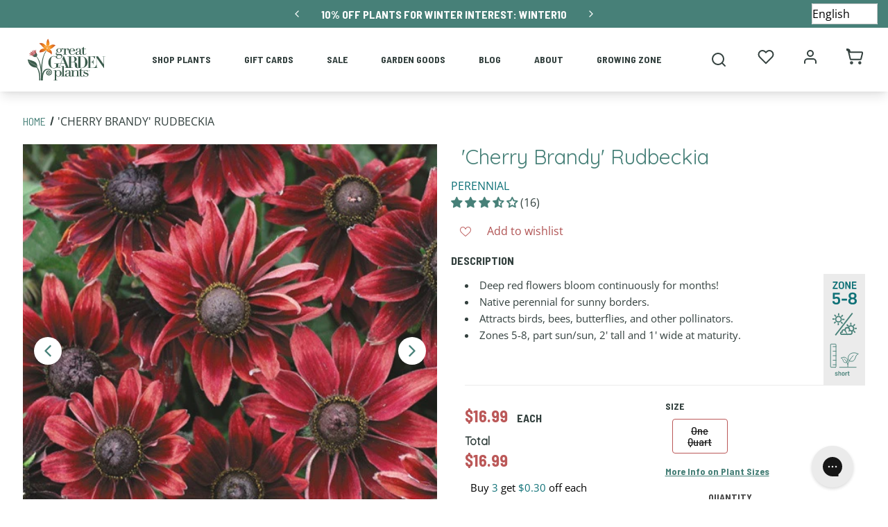

--- FILE ---
content_type: text/css
request_url: https://www.greatgardenplants.com/cdn/shop/t/216/compiled_assets/styles.css?64796
body_size: -364
content:
#FooterBar{--background-color:#33403E;--margin-top-desktop:0px;--margin-top-tablet:0px;--margin-top-mobile:0px;--padding-top-desktop:30px;--padding-top-tablet:30px;--padding-top-mobile:30px;--padding-bottom-desktop:30px;--padding-bottom-tablet:30px;--padding-bottom-mobile:20px;--footer-color:#ffffff;--footer-link-color:#ffffff;--footer-link-hover-color:#ddd;--footer-line-color:#dddddd;--footer-menu-title-color:#d1cdcc;--footer-menu-title-font-family:"Open Sans";--footer-menu-title-font-style:normal;--footer-menu-title-font-weight:700;--footer-menu-title-text-capitalization:uppercase;--footer-menu-title-font-size:16px;--footer-menu-link-color:#ffffff;--footer-menu-link-color-hover:#478078;--footer-menu-font-family:"Open Sans";--footer-menu-font-style:normal;--footer-menu-font-weight:400;--footer-menu-text-capitalization:none;--footer-menu-font-size:14px;--footer-icon-color:#ffffff;--footer-icon-color-hover:#33403E;--footer-icon-size:36px;--footer-copyright-font-size:10px;bottom:unset;position:static}#sectionGGP-Footer{--background-color:#33403E;--margin-top-desktop:0px;--margin-top-tablet:0px;--margin-top-mobile:0px;--padding-top-desktop:30px;--padding-top-tablet:30px;--padding-top-mobile:30px;--padding-bottom-desktop:30px;--padding-bottom-tablet:30px;--padding-bottom-mobile:20px;--footer-color:#ffffff;--footer-link-color:#ffffff;--footer-link-hover-color:#ddd;--footer-line-color:#dddddd;--footer-menu-title-color:#d1cdcc;--footer-menu-title-font-family:"Open Sans";--footer-menu-title-font-style:normal;--footer-menu-title-font-weight:700;--footer-menu-title-text-capitalization:uppercase;--footer-menu-title-font-size:16px;--footer-menu-link-color:#ffffff;--footer-menu-link-color-hover:#478078;--footer-menu-font-family:"Open Sans";--footer-menu-font-style:normal;--footer-menu-font-weight:400;--footer-menu-text-capitalization:none;--footer-menu-font-size:14px;--footer-icon-color:#ffffff;--footer-icon-color-hover:#33403E;--footer-icon-size:36px;--footer-copyright-font-size:10px;position:static}
/*# sourceMappingURL=/cdn/shop/t/216/compiled_assets/styles.css.map?64796= */


--- FILE ---
content_type: application/javascript
request_url: https://geoip-product-blocker.zend-apps.com/script/2017/blocker13073618.js
body_size: 7548
content:
var ZAPB = {}; window.za_country_code="US"; window.za_state_code="OH"; window.za_ip="3.133.127.131"; ZAPB.rules = JSON.parse('[{"block_type":"country","vpn_block":"1","states":"","country":"CA","products":{}}]'); ZAPB.variants = JSON.parse('[{"country":"CA","variants":{"0":{"variant_id":43143663550631},"1":{"variant_id":37358186070183},"2":{"variant_id":37946865385639},"3":{"variant_id":39765040201895},"4":{"variant_id":37495853678759},"5":{"variant_id":39398600114343},"6":{"variant_id":37358162116775},"7":{"variant_id":37358166212775},"8":{"variant_id":37358166540455},"9":{"variant_id":37358166605991},"10":{"variant_id":43143055900839},"11":{"variant_id":43143708147879},"12":{"variant_id":43143705395367},"13":{"variant_id":37358131445927},"14":{"variant_id":43142987219111},"15":{"variant_id":37495854956711},"16":{"variant_id":42121382068391},"17":{"variant_id":42301997121703},"18":{"variant_id":43143694778535},"19":{"variant_id":43143721975975},"20":{"variant_id":42121387114663},"21":{"variant_id":37358133346471},"22":{"variant_id":37358133444775},"23":{"variant_id":42301919363239},"24":{"variant_id":42121390293159},"25":{"variant_id":37486449000615},"26":{"variant_id":37358134591655},"27":{"variant_id":42301996826791},"28":{"variant_id":37358136852647},"29":{"variant_id":37358139343015},"30":{"variant_id":43143720173735},"31":{"variant_id":43143723745447},"32":{"variant_id":43142984433831},"33":{"variant_id":42301972906151},"34":{"variant_id":37358141604007},"35":{"variant_id":37852187721895},"36":{"variant_id":43142943375527},"37":{"variant_id":43138731573415},"38":{"variant_id":43143165706407},"39":{"variant_id":37358142947495},"40":{"variant_id":43264688947367},"41":{"variant_id":42357044281511},"42":{"variant_id":43264664633511},"43":{"variant_id":42357043626151},"44":{"variant_id":43138674229415},"45":{"variant_id":38143863750823},"46":{"variant_id":43143018283175},"47":{"variant_id":43138581037223},"48":{"variant_id":37358143471783},"49":{"variant_id":43183351201959},"50":{"variant_id":37358145601703},"51":{"variant_id":42688934969511},"52":{"variant_id":37495853777063},"53":{"variant_id":37358146060455},"54":{"variant_id":37358146191527},"55":{"variant_id":37358146289831},"56":{"variant_id":37358146551975},"57":{"variant_id":43143024443559},"58":{"variant_id":42287739273383},"59":{"variant_id":42121396224167},"60":{"variant_id":42121397797031},"61":{"variant_id":42121400189095},"62":{"variant_id":42121400746151},"63":{"variant_id":42121383182503},"64":{"variant_id":42121384755367},"65":{"variant_id":37358150877351},"66":{"variant_id":37358151073959},"67":{"variant_id":43143717191847},"68":{"variant_id":37358151860391},"69":{"variant_id":37358151925927},"70":{"variant_id":37358152056999},"71":{"variant_id":37358152220839},"72":{"variant_id":37358151991463},"73":{"variant_id":37358155333799},"74":{"variant_id":43143691305127},"75":{"variant_id":42301916774567},"76":{"variant_id":43143052525735},"77":{"variant_id":42121388884135},"78":{"variant_id":43143006912679},"79":{"variant_id":42406410977447},"80":{"variant_id":42121379938471},"81":{"variant_id":43142878527655},"82":{"variant_id":42406416154791},"83":{"variant_id":37358159102119},"84":{"variant_id":37358160281767},"85":{"variant_id":42301972578471},"86":{"variant_id":37495853547687},"87":{"variant_id":42121377546407},"88":{"variant_id":42301996335271},"89":{"variant_id":43138586935463},"90":{"variant_id":37358162837671},"91":{"variant_id":37358163099815},"92":{"variant_id":37358163689639},"93":{"variant_id":37358163263655},"94":{"variant_id":37358163427495},"95":{"variant_id":37358163493031},"96":{"variant_id":43143061176487},"97":{"variant_id":43143215153319},"98":{"variant_id":42898364825767},"99":{"variant_id":42893401948327},"100":{"variant_id":42301998301351},"101":{"variant_id":37852180578471},"102":{"variant_id":37852182413479},"103":{"variant_id":37495979475111},"104":{"variant_id":37358168473767},"105":{"variant_id":37358169129127},"106":{"variant_id":37358169194663},"107":{"variant_id":37358169522343},"108":{"variant_id":37358169653415},"109":{"variant_id":37852168781991},"110":{"variant_id":37358169358503},"111":{"variant_id":42121355919527},"112":{"variant_id":43143654506663},"113":{"variant_id":43138528444583},"114":{"variant_id":43138531066023},"115":{"variant_id":37358171685031},"116":{"variant_id":37358171881639},"117":{"variant_id":42287880339623},"118":{"variant_id":43138515435687},"119":{"variant_id":43138521628839},"120":{"variant_id":42121373843623},"121":{"variant_id":37358172668071},"122":{"variant_id":42301969858727},"123":{"variant_id":37495979409575},"124":{"variant_id":37358173978791},"125":{"variant_id":37358174044327},"126":{"variant_id":43142953533607},"127":{"variant_id":37358174208167},"128":{"variant_id":37495853908135},"129":{"variant_id":42121375482023},"130":{"variant_id":43138677407911},"131":{"variant_id":37495853842599},"132":{"variant_id":43143207682215},"133":{"variant_id":43143210959015},"134":{"variant_id":37358177321127},"135":{"variant_id":37358177386663},"136":{"variant_id":43143728726183},"137":{"variant_id":37358180139175},"138":{"variant_id":37358179057831},"139":{"variant_id":42121382625447},"140":{"variant_id":43143028244647},"141":{"variant_id":43138737143975},"142":{"variant_id":43138739208359},"143":{"variant_id":37852148891815},"144":{"variant_id":37358181023911},"145":{"variant_id":43143698186407},"146":{"variant_id":37358181548199},"147":{"variant_id":37358181613735},"148":{"variant_id":37358181679271},"149":{"variant_id":37358181843111},"150":{"variant_id":42301973233831},"151":{"variant_id":37358182301863},"152":{"variant_id":37495979540647},"153":{"variant_id":43143710900391},"154":{"variant_id":43143735115943},"155":{"variant_id":43143732854951},"156":{"variant_id":37358183350439},"157":{"variant_id":42301914611879},"158":{"variant_id":43142966837415},"159":{"variant_id":42301895311527},"160":{"variant_id":43142969131175},"161":{"variant_id":43142990790823},"162":{"variant_id":42301914087591},"163":{"variant_id":42121352708263},"164":{"variant_id":43142971654311},"165":{"variant_id":42121355362471},"166":{"variant_id":43143067173031},"167":{"variant_id":37358186528935},"168":{"variant_id":37495845257383},"169":{"variant_id":43138715484327},"170":{"variant_id":37358187774119},"171":{"variant_id":43143714209959},"172":{"variant_id":37358188069031},"173":{"variant_id":43138718040231},"174":{"variant_id":37358188396711},"175":{"variant_id":42301914775719},"176":{"variant_id":42301971824807},"177":{"variant_id":43142932463783},"178":{"variant_id":42406406193319},"179":{"variant_id":42406401441959},"180":{"variant_id":43143021756583},"181":{"variant_id":42301921460391},"182":{"variant_id":37495853875367},"183":{"variant_id":42301922640039},"184":{"variant_id":37358190952615},"185":{"variant_id":42301916577959},"186":{"variant_id":37495854989479},"187":{"variant_id":43338351149223},"188":{"variant_id":43671705583783},"189":{"variant_id":43671713939623},"190":{"variant_id":43671590142119},"191":{"variant_id":43671625695399},"192":{"variant_id":43671696769191},"193":{"variant_id":43671701586087},"194":{"variant_id":43671804084391},"195":{"variant_id":46340611440807},"196":{"variant_id":46340799070375},"197":{"variant_id":46340868243623}},"block_type":"country","vpn_block":"1","states":""}]'); ZAPB.secret_link = ""; ZAPB.lock_urls = JSON.parse('[]'); ZAPB.shop_name = 'greatgardenplants'; ZAPB.ana_btn = '<button id="ZAPB_block_variant" class="unavailable_design" type="button"> UNAVAILABLE</button> <style> .unavailable_design{ text-align: center; width: 100%; line-height: 1.4; padding-left: 5px; padding-right: 5px; white-space: normal; margin-top: 0; margin-bottom: 10px; min-height: 44px; background: #ffffff21; color: #3a3a3a !important; border: 1px solid #3a3a3a; font-size: 14px; font-weight: 600; } .ZAPB_block_class:before { content: " "; position: absolute; top: 0; left: 0; bottom: 0; right: 0; z-index: 999999; /*cursor: not-allowed;*/ } .ZAPB_block_class { opacity: 0.5; position: relative; } </style>'; ZAPB.bar_template = '<style> .ZAPB_bar_template_content{ min-height: 40px; } .ZAPB_bar_template_content .ZAPB_bar_template{ background-repeat: no-repeat; background-size: cover; background-position: center; position: fixed; top: 0; width: 100%; z-index: 9999; align-items: center; text-align: center; background-color: #000000; } .ZAPB_bar_template_content .ZAPB_bar_template p { font-size: 16px; color: #ffffff; } </style> <div class="ZAPB_bar_template_content"> <div class="ZAPB_bar_template"> <div class="ZAPB_bar_template"> <p style="margin: 0; padding: 5px;">Don&rsquo;t use this, it shows in the header of all pages</p> </div> </div> </div>'; ZAPB.display_message = JSON.parse('{"id":185,"shop_id":2017,"status":0,"message":"Don&rsquo;t use this, it shows in the header of all pages","created_at":"2024-03-25 15:26:46","updated_at":"2024-03-25 15:28:19","color":"#ffffff","bg_color":"#000000","font_size":"16"}'); ZAPB.custom_css = ' '; window.setCookie=function(e,t,n){var o=new Date;o.setTime(o.getTime()+24*n*60*60*1e3);var i="expires="+o.toGMTString();document.cookie=e+"="+t+";"+i+";path=/"},window.getCookie=function(e){for(var t=e+"=",n=decodeURIComponent(document.cookie).split(";"),o=0;o<n.length;o++){for(var i=n[o];" "==i.charAt(0);)i=i.substring(1);if(0==i.indexOf(t))return i.substring(t.length,i.length)}return""}; var xhttp = new XMLHttpRequest; xhttp.onreadystatechange = function() { if (this.readyState == 4 && this.status == 200) { var resp = JSON.parse(xhttp.responseText); if(typeof(resp[window.za_ip]) !== "undefined") { ZAPB.proxy = resp[window.za_ip]['proxy']; } } }; xhttp.open("GET", "https://proxycheck.zend-apps.com/"+window.za_ip+".js", true); xhttp.send(); ZAPB.ScriptMaker=function(e,t){var a=document.createElement("script");a.type="text/javascript",a.src=e,""!=t&&(a.onload=t),document.getElementsByTagName("head")[0].appendChild(a)}; ZAPB.FindBase=function(n,r){return 1<n('a[href*="/products/"]',r.parent()).has('img[src*="/products/"] , img[src*="/no-image"]').length||50<r.parent().width()-r.width()?r:ZAPB.FindBase(n,r.parent())}; function ZAPB_CustomCss(){ jQuery('head').append("<style id='ZAPB_custom_css'>"+ZAPB.custom_css+"</style>"); } var page_u = location.href.split('/'); ZAPB.prod_handle = page_u[page_u.length - 1].split('?')[0]; var var_url = location.href.split('variant='); ZAPB.var_id = var_url[var_url.length -1]; selected_ver_id = (location.href).split('?variant='); selected_ver_id = selected_ver_id[0].split('?_pos='); window.handle = selected_ver_id[0].split(Shopify.shop+'/products/'); blocked_products_len = []; ZAPB.check_and_block_products = function(rule) { var blocked_products = []; if (rule.products.length !== 0) { jQuery.each(rule.products, function(j, k) { blocked_products.push(k.handle); blocked_products_len.push(k.handle); }); } var a, i, n, o, s, t, c; o = jQuery('a[href*="/products/"]'); t = 0; while (t < o.length) { i = o.eq(t); n = i.attr('href').split('/'); a = n[n.length - 1].split('?')[0]; s = i.parent(); try{ s = ZAPB.FindBase(jQuery, i.parent()); }catch (e) {} if(Shopify.theme.name == 'Ride'){ s = i.parents(".grid__item"); } jQuery.each(blocked_products, function(index, ele) { if (a === ele || a === encodeURI(ele)) { if(s.parents("#NavDrawer").length<1 && s.attr('id') !== "NavDrawer") { s.addClass('zapb-blocker-product'); } } }); ++t; } jQuery(".zapb-blocker-product").remove(); var prod_handle = ZAPB.prod_handle; if(page_u[page_u.length - 2] !== 'collections') { jQuery.each(blocked_products, function (i, ele) { if (prod_handle === ele || prod_handle === encodeURI(ele)) { jQuery('input[name="add"],button[name="add"]').remove(); try { location.href = location.origin + "/collections/all"; } catch (e) {} } }); } }; function countrieswise_url_block(){ blocked_urls = []; jQuery.each(ZAPB.lock_urls, function(i, ele) { var url_c_code = ele.country; if (jQuery.inArray(window.za_country_code, url_c_code.split(',')) !== -1 || jQuery.inArray("AC", url_c_code.split(',')) !== -1 ) { blocked_urls.push(ele.lock_url); } }); var locket_loc = window.location.href; var current_url = locket_loc.toString(); if(jQuery.inArray(current_url, blocked_urls) != -1) { if(current_url != 'https://'+ZAPB.shop_name+'.myshopify.com/collections/all'){ location.href = 'https://'+ZAPB.shop_name+'.myshopify.com/collections/all'; }else{ location.href = 'https://'+ZAPB.shop_name+'.myshopify.com'; } } } ZAPB.checkAndBlockVariants = function(variant) { var blocked_var = []; jQuery.each(variant, function(i, v) { var variant_id = parseInt(ZAPB.var_id); blocked_var.push(v.variant_id); }); if (typeof(meta) != "undefined" && meta.page.pageType == 'product') { if (Shopify.theme.name == "Dawn" || Shopify.theme.name == "PS Dawn" || Shopify.theme.name == "Copy of Dawn" || Shopify.theme.name == "Lago Filt - EvergladesFarm 1.0.0.1") { ZAPB.form = jQuery(document).find("form[action^='/cart/add']:last"); } else { ZAPB.form = jQuery(document).find("form[action^='/cart/add']:first"); } ZAPB.form = jQuery(document).find("form[action^='/cart/add']:first, form[action^='/en-ca/cart/add']:first"); ZAPB.atc_btn = ZAPB.form.find('#AddToCart'); v_btn = jQuery('#ZAPB_block_variant'); if(v_btn.length == 0) { jQuery(ZAPB.atc_btn).before(ZAPB.ana_btn); } if (Shopify.theme.name == "Dawn" || Shopify.theme.name == "PS Dawn" || Shopify.theme.name == "Copy of Install-me-wokiee-v-2-0-3 //// - fixed" || Shopify.theme.name == "Roterunner 4.0.6 - 0423" || Shopify.theme.name == "Vodoma Beachwear" || Shopify.theme.name == "Copy of Dawn" || Shopify.theme.name == "Lago Filt - EvergladesFarm 1.0.0.1") { current_v_id = ZAPB.form.find('input[name=id]').val(); if(current_v_id != undefined) { sel_vals = parseInt(current_v_id); } else { window.location.reload(true); } }else{ sel_vals = parseInt(ZAPB.form.find('select[name="id"] > option:selected').val()); } var curr_v_id = jQuery(ZAPB.atc_btn).find('span').attr('class'); if(typeof(curr_v_id) !== 'undefined'){ var current_v_id = curr_v_id.split('-'); var sel_vals=parseInt(current_v_id[1]); }else{ current_v_id = (location.href).split('?variant='); var sel_vals = parseInt(current_v_id[1]); } DefualtBlockVariants(sel_vals); function DefualtBlockVariants(sel_vals) { buy_now_sel = '.shopify-payment-button'; if(jQuery.inArray(sel_vals, blocked_var) != -1){ ZAPB.atc_btn.css('display', 'none'); jQuery('#ZAPB_block_variant').css('display', 'block'); jQuery(buy_now_sel).addClass('ZAPB_block_class'); }else{ jQuery('#ZAPB_block_variant').css('display', 'none'); jQuery(buy_now_sel).removeClass('ZAPB_block_class'); } } } }; function countrieswise_sections() { ZAPB.sections = JSON.parse('[]'); ZAPB.sections.forEach(function(ele, ind) { var sec_count = ele.country; var sections_country = sec_count.split(','); if(ele.block_type == 'state' && typeof(ele.block_type)){ current_country = ele.states.country; if (za_country_code == current_country) { var s_s_code = ele.states.state; if (jQuery.inArray(window.za_state_code, s_s_code.split(',')) !== -1) { section_display(ele); } } }else{ if(sections_country.indexOf(window.za_country_code) != -1 || sections_country.indexOf("AC") != -1 ) { section_display(ele); } } }); function section_display(ele) { var display = ele.display_type; if(display == 'hide'){ classes1 = ele.section_class; sec_content1 = classes1.split(','); sec_content1.forEach(function(e, i) { jQuery('head').append("<style>"+e+"{display:none !important;}</style>"); }); }else{ classes2 = ele.section_class; sec_content2 = classes2.split(','); sec_content2.forEach(function(e, i) { jQuery('head').append("<style>"+e+"{display:block !important;}</style>"); }); } }} function ZAPB_DisplayMessage() { if(typeof(ZAPB.display_message) != "undefined" && ZAPB.display_message !== null) { if(typeof(ZAPB.display_message['status']) != "undefined" && ZAPB.display_message['status'] == 1) { setTimeout(function() { if(blocked_products_len.length != 0 || blocked_variants.length != 0){ jQuery('body').prepend(ZAPB.bar_template); } }, 1000); } } } function ZAPB_Warning(){ ZAPB.warning_messages = JSON.parse('[{"block_type":"state","states":{"country":"US","state":"AL, AK, AS, AZ, AR, CO, CT, DE, DC, FM, FL, GA, GU, HI, IL, IN, IA, KS, KY, LA, ME, MH, MI, MS, MO, MT, NE, NV, NH, NJ, NM, NY, NC, ND, MP, OH, OK, PW, PA, PR, RI, SC, SD, TN, TX, VT, VI, VA, WV, AA, AE, AP"},"country":"","warnings":{"0":{"handle":"sister-disco-scotch-broom","war_msg":"Sister Disco\u00ae Scotch Broom restricted in CA, ID, MA, MD, MT, OR, UT, WA, WI, WY"},"1":{"handle":"sister-golden-hair-scotch-broom","war_msg":"Sister Golden Hair\u00ae Scotch Broom restricted in CA, ID, MA, MD, MT, OR, UT, WA, WI, WY"},"2":{"handle":"sister-redhead-scotch-broom","war_msg":"Sister Redhead\u00ae Scotch Broom restricted in CA, ID, MA, MD, MT, OR, UT, WA, WI, WY"},"3":{"handle":"sister-rosie-scotch-broom","war_msg":"Sister Rosie\u00ae Scotch Broom restricted in CA, ID, MA, MD, MT, OR, UT, WA, WI, WY"}}}]'); ZAPB.warning_template = '<style> .zapb-warning-is-visible{ visibility: hidden; display: none; } .warning-pb-modal-content{ border-radius: 1.25rem; position: relative; display: flex; flex-direction: column; width: 100%; pointer-events: auto; background-color: #fff; background-clip: padding-box; border: 1px solid rgba(0, 0, 0, 0.2); border-radius: 0.3rem; outline: 0; } #warning_popup_overlay { position: fixed; top: 0; left: 0; width: 100%; height: 100%; background-color: rgba(82, 82, 82, 0.77); filter:alpha(opacity=70); z-index: 100001; } .warning_pb_popup_content a{ display: block; text-decoration: none; } .warning_pb_popup{ width: 100%; margin: 0 auto; display: block; position: fixed; z-index: 100001; } .warning_pb_popup_content{ min-width: 32rem; width: 32rem; min-height: 150px; margin: 100px auto; position: relative; z-index: 103; border-radius: 1.25rem; box-shadow: 0 2px 5px #747474; } .warning_pb_popup_bg { background: #ffffff; } @media (max-width: 767px) { .warning_pb_popup_content{ min-width: 300px; width: 300px; } } .close_btn_style { position: absolute; top: 0; right: 0; margin: 14px; padding: 5px; box-sizing: content-box; width: 1em; height: 1em; padding: 0.25em 0.25em; color: #000; border: 0; border-radius: 0.75rem; opacity: 1; background-color: #d90000; clip-path: polygon(20% 0%, 0% 20%, 30% 50%, 0% 80%, 20% 100%, 50% 70%, 80% 100%, 100% 80%, 70% 50%, 100% 20%, 80% 0%, 50% 30%); } .warning-pb-modal-body-content { padding: 1.875rem; position: relative; flex: 1 1 auto; padding: 1rem; text-align: center; } .warning-pb-modal-body-content .warn_toggle { border: 0; cursor: pointer; padding: 10px 20px; text-transform: capitalize; border-radius: 40px; margin: 5px; box-shadow: 2px 2px 9px #33333354; min-width: 80px; font-size: 16px; transition: all 0.6s; } .warning_pb_modal-header-style{ padding: 1em 1em 0em 1em; } .warning_pb_heading-style h3{ margin-bottom: 10px; } .warning_pb_modal-header img{ width: 80px; } .warning_pb_modal-header .warning_pb-modal-heading{ font-size: 16px; color: #050101; } .warning_pb_modal_body .warn_msg{ font-size: 13px; color: #4d4d4d; } .warning_pb_modal_body button.warn_toggle_ok{ color: #ffffff; background-color: #000000; } .warning_pb_modal_body button.warn_toggle_ok:hover{ background-color: #008209; } .warning_pb_modal_body button.warn_toggle_cancel{ color: #ffffff; background-color: #000000; } .warning_pb_modal_body button.warn_toggle_cancel:hover{ background-color: #d60700; } .warning-pb-modal-body-content.pb-my-2{ margin: 10px 0px; } </style> <div class="warning-pb-modal-body-content warning_pb_popup_bg pb-my-2"> <div class="warning_pb_modal-header warning_pb_heading-style"> <img src="https://geoip-product-blocker.zend-apps.com/img/warnings/3.png" class="" alt="Warning Icon" style="display: none;"> <h3 class="warning_pb-modal-heading">Product Warning</h3> </div> <div class="warning_pb_modal_body"> <p class="warn_msg"></p> </div> </div> '; ZAPB.warning_type = 'description'; function Show_Product_Warning_Popup() { jQuery(document).find('.warn_toggle_ok').on('click', function() { jQuery(document).find('.warning_pb_popup, #warning_popup_overlay').toggleClass('zapb-warning-is-visible'); var allow_checkout = '0'; if(allow_checkout == 1) { if(jQuery(ZAPB.clicked_btn).hasClass('ZAPB_cloned_buy_now') == true) { jQuery('.ZAPB_original_buy_now').trigger('click'); } else { jQuery(ZAPB.clicked_btn).trigger('click'); } } else { jQuery(".warning_pb_popup_content .prod_warning_close").trigger('click'); } ZAPB.is_btn_clicked = false; jQuery(document).find('.warning_pb_popup, #warning_popup_overlay').addClass('zapb-warning-is-visible'); }); } function ZAPB_Product_Warning_init(){ ZAPB.is_btn_clicked = false; ZAPB.clicked_btn = false; var form_init = "form[action^='/cart/add']:last"; var form_btn = ":input[type='submit']"; jQuery(document).on("click", form_init+" .ZAPB_cloned_buy_now, "+form_init+" "+form_btn, function(e) { ZAPB.clicked_btn = $(this); jQuery(document).find('.warning_pb_popup, #warning_popup_overlay').toggleClass('zapb-warning-is-visible'); if(ZAPB.is_btn_clicked == false) { e.preventDefault(); ZAPB.is_btn_clicked = true; } }); var zend_clone_btn_checker = setInterval(function(){ if(jQuery("form[action^='/cart/add']:last .ZAPB_cloned_buy_now").length <= 0) { CloneBuyNowButton(); clearInterval(zend_clone_btn_checker); } }, 800); } function CloneBuyNowButton(){ var buy_button = jQuery("form[action^='/cart/add']:last").find(".shopify-payment-button__button"); if(buy_button.length > 0) { var clone_button = buy_button.clone(); buy_button.addClass("ZAPB_original_buy_now"); buy_button.css('display','none'); clone_button.addClass('ZAPB_cloned_buy_now'); clone_button.css('display','block'); buy_button.after(clone_button); } } var WarningIntervalStart = setInterval(function(){ var page_type = meta.page.pageType; if(typeof(meta) != "undefined" && meta.page.pageType == 'product'){ jQuery.each(ZAPB.warning_messages, function(i, ele) { if(ele.block_type == 'state' && typeof(ele.block_type)){ current_country = ele.states.country; if(window.za_country_code == current_country){ var s_code = ele.states.state; if (jQuery.inArray(window.za_state_code, s_code.split(', ')) !== -1) { checkWarning(ele.warnings); } } }else{ var c_code = ele.country; if (jQuery.inArray(window.za_country_code, c_code.split(',')) !== -1 || jQuery.inArray("AC", c_code.split(',')) !== -1) { checkWarning(ele.warnings); } } }); function checkWarning(warning){ jQuery.each(warning, function(ind, data){ if(data.handle == window.handle[1] || encodeURI(data.handle) === window.handle[1]){ if(jQuery('.warning_pb_modal_body .warn_msg').length <= 0){ if(ZAPB.warning_type == 'popup'){ jQuery('body').append(ZAPB.warning_template); }else{ var descform = "form[action^='/cart/add']:last"; jQuery(descform).append(ZAPB.warning_template); } jQuery(".warning_pb_modal_body .warn_msg").append(data.war_msg); var show_warn_once = '0'; if(show_warn_once == 1){ if(window.getCookie("ZAPB_show_warn_once") == "") { document.cookie = "ZAPB_show_warn_once=true"; ZAPB_Product_Warning_init(); } }else{ ZAPB_Product_Warning_init(); } } Show_Product_Warning_Popup(); jQuery(".warning_pb_popup_content .prod_warning_close" ).click(function() { jQuery(".warning_pb_popup, #warning_popup_overlay").addClass("zapb-warning-is-visible"); ZAPB.is_btn_clicked = false }); } }); } } if(page_type){ clearInterval(WarningIntervalStart); } }, 500); } var ZAPB_ready = function(){ ZAPB.checkAllConditions = function() { jQuery.each(ZAPB.rules, function(i, ele) { if (ZAPB.proxy==='yes' && ele.vpn_block==1){ ZAPB.check_and_block_products(ele); }else{ var block_type = ele.block_type; if (block_type == 'state') { current_country = ele.states.country; if (za_country_code == current_country) { var s_code = ele.states.state; if (jQuery.inArray(window.za_state_code, s_code.split(', ')) !== -1) { ZAPB.check_and_block_products(ele); } } } else if (block_type == 'country') { var c_code = ele.country; if (jQuery.inArray(window.za_country_code, c_code.split(',')) !== -1 || jQuery.inArray("AC", c_code.split(',')) !== -1) { ZAPB.check_and_block_products(ele); } } } }); }; ZAPB.checkAllVariantCondition = function() { blocked_variants = []; jQuery.each(ZAPB.variants, function(i, ele) { if (ZAPB.proxy==='yes' && ele.vpn_block==1){ jQuery.each(ele.variants, function(i, variant) { blocked_variants.push(variant); }); }else{ var block_type1 = ele.block_type; if (block_type1 == 'state') { current_country1 = ele.states.country; if (za_country_code == current_country1) { var v_s_code = ele.states.state; if (jQuery.inArray(window.za_state_code, v_s_code.split(',')) !== -1) { jQuery.each(ele.variants, function(i, variant) { blocked_variants.push(variant); }); } } } else if (block_type1 == 'country') { var var_c_code = ele.country; if(jQuery.inArray(window.za_country_code, var_c_code.split(',')) !== -1 || jQuery.inArray("AC", var_c_code.split(',')) !== -1 ){ jQuery.each(ele.variants, function(i, variant) { blocked_variants.push(variant); }); } } } }); ZAPB.checkAndBlockVariants(blocked_variants); }; let searchParams2 = new URLSearchParams(window.location.search); if (searchParams2.has('zend-secret-code') == true){ window.param2 = searchParams2.get('zend-secret-code'); } window.par1 = ZAPB.secret_link; if (typeof window.param2 !== 'undefined') { window.par2 = window.btoa(String(parseInt(window.param2))); } if (window.par1 == window.par2) { var prod = window.par1; if(prod != 'undefined'){ window.setCookie('product_blocker_cookie', prod, 1); } }else{ var cookie_value = window.getCookie('product_blocker_cookie'); if(!cookie_value){ ZAPB_CustomCss(); setInterval(function(){ZAPB.checkAllConditions()},1e3); countrieswise_url_block(); countrieswise_sections(); ZAPB_DisplayMessage(); ZAPB_Warning(); setInterval(function(){ZAPB.checkAllVariantCondition()},800); } } }; "undefined"==typeof jQuery?ZAPB.ScriptMaker("//ajax.googleapis.com/ajax/libs/jquery/1.11.1/jquery.min.js",ZAPB_ready):ZAPB_ready(); 

--- FILE ---
content_type: application/x-javascript
request_url: https://proxycheck.zend-apps.com/3.133.127.131.js
body_size: -64
content:
{"status":"ok","3.133.127.131":{"proxy":"yes","type":"VPN","provider":"Amazon.com, Inc.","organisation":"Amazon Technologies Inc"}}

--- FILE ---
content_type: text/javascript
request_url: https://www.greatgardenplants.com/cdn/shop/t/216/assets/boost-sd-custom.js?v=1768378545474
body_size: 1463
content:
function updateSlickSlideFocusableElements(){console.log("123"),document.querySelectorAll(".boost-sd__recommendation .slick-slide").forEach(slide=>{const isHidden=slide.getAttribute("aria-hidden")==="true";console.log("isHidden"),slide.querySelectorAll("a, button, input, select, textarea, [tabindex]").forEach(element=>{console.log("element: ",element),isHidden?element.tabIndex=-1:element.removeAttribute("tabindex")})})}const slugify=text=>{if(text==null||typeof text=="object")return"";if(typeof text!="string"){if(typeof text.toString!="function")return"";text=text.toString()}text=text.toLowerCase();for(var from="\xE0\xE1\xE4\xE2\xE3\xE8\xE9\xEB\xEA\u1EBD\xEC\xED\xEF\xEE\u0129\xF2\xF3\xF6\xF4\xF5\xF9\xFA\xFC\xFB\u0169\xF1\xE7\xB7/_,:;",to="aaaaaeeeeeiiiiiooooouuuuunc--_---",i=0,l=from.length;i<l;i++)text=text.replace(new RegExp(from.charAt(i),"g"),to.charAt(i));for(var specialCzechChars="\xC1\xE1\xC4\xE4\u010C\u010D\u010E\u010F\xC9\xE9\u011B\xCD\xED\u0147\u0148\xD3\xF3\xD6\xF6\u0158\u0159\u0160\u0161\u0164\u0165\xDA\xFA\u016F\xDD\xFD\u017D\u017E",asciiCzechChars="AaAaCcDdEeeIiNnOoOoRrSsTtUuuYyZz",specialCzechCharsLength=specialCzechChars.length,j=0;j<specialCzechCharsLength;j++)text=text.replace(new RegExp(specialCzechChars.charAt(j),"g"),asciiCzechChars.charAt(j));for(var specialNorwayChars="\xC6\xE6\xD8\xF8\xC5\xE5",asciiNorwayChars=["AE","ae","O","o","A","a"],specialNorwayCharsLength=specialNorwayChars.length,k=0;k<specialNorwayCharsLength;k++)text=text.replace(new RegExp(specialNorwayChars.charAt(k),"g"),asciiNorwayChars[k]);return text=text.replace(/'/g,"").replace(/"/g,""),text.replace(/[\s\/]+/g,"-").replace(/[`~!@#$%^&*()|+\-=?;:'",.<>\{\}\[\]\\\/]/g,"-").replace(/\-\-+/g,"-").replace(/^-+/,"").replace(/-+$/,"")};function available_zones(data){var tags=data.tags;let newtags=[],filteredtags=tags.filter(function(tag){return tag.includes("filter::zone")}).map(function(tag){return JSON.stringify(tag.replace("filter::zone||",""))});for(let x=0;x<filteredtags.length;x++)newtags.push(filteredtags[x].replace(/"/g,"'"));return newtags}function buildBadge(data){var html="",featured_values=["promo","new","best-seller","sale"],zone_values=["2-5","2-6","2-7","2-8","2-9","2-10","3-4","3-5","3-6","3-7","3-8","3-9","3-10","4-5","4-6","4-7","4-8","4-9","4-10","4-11","5-6","5-7","5-8","5-9","5-10","5-11","6-7","6-8","6-9","6-10","7-8","7-9","7-10","7-11","8-9","8-10","8-11","9-10","9-11","10-11 "],light_values=["part sun/sun/shade","part shade/shade","part sun/shade","part sun","part sun/sun","sun","shade","sun/shade"],badges=data.tags.filter(function(tag){return tag.indexOf("badge")>-1&&tag.indexOf("::")>-1}).map(function(badge){return badge.replace("badge","").replace("::","")}),featured_badge=badges.find(function(badge){return featured_values.indexOf(badge)>-1}),zone_badge=badges.find(function(badge){return zone_values.indexOf(badge)>-1}),light_badge=badges.find(function(badge){return light_values.indexOf(badge)>-1});return featured_badge&&(html+='<div class="ProductTile__badge"><svg><use xmlns:xlink="http://www.w3.org/1999/xlink" xlink:href="#product-badge-'+featured_badge+'"></use></svg></div>'),zone_badge&&featured_badge?html+='<div class="ProductTile__badge ProductTile__badge--zone ProductTile__badge--nudge"><svg><use xmlns:xlink="http://www.w3.org/1999/xlink" xlink:href="#'+zone_badge+'" /></svg></div>':zone_badge&&(html+='<div class="ProductTile__badge ProductTile__badge--zone "><svg><use xmlns:xlink="http://www.w3.org/1999/xlink" xlink:href="#'+zone_badge+'" /></svg></div>'),light_badge&&featured_badge?html+='<div class="ProductTile__badge ProductTile__badge--light ProductTile__badge--nudge"><svg><use xmlns:xlink="http://www.w3.org/1999/xlink" xlink:href="#product-badge-'+slugify(light_badge)+'" /></svg></div>':light_badge&&(html+='<div class="ProductTile__badge ProductTile__badge--light"><svg><use xmlns:xlink="http://www.w3.org/1999/xlink" xlink:href="#product-badge-'+slugify(light_badge)+'" /></svg></div>'),html}const customize={updateProductItemGrid:componentRegistry=>{componentRegistry.useComponentPlugin("ProductItem",{name:"Customize Product Item",enabled:!0,apply:()=>({afterRender(element){try{let productData=element.getParams().props.product||element.getParams().props.productData||element.getParams().props.data,productItems=document.querySelectorAll('[data-product-id="'+productData.id+'"]'),newtitle=productData.title.replace(/'/g,""),html="";if(html+='<div class="boost-sd__ATC">',productData.variants.length>1?(html+='<a href="'+Shopify?.routes?.root+"/products/"+productData.handle+'" class="Button Button--primary ProductTile__button focuselems">',productData.available?html+=boostPFSAppConfig?.settings?.label?.action_list?.qvViewFullDetails||"View details":html+=boostPFSAppConfig?.settings?.label?.action_list?.qvSoldOutLabel||"Sold out",html+="</a>"):(html+='<button type="submit" name="add" class="ProductTile__button Button Button--primary focuselems" data-add-to-cart onclick="Neptune.cart.add({ id:'+productData.variants[0].id+", quantity:1, properties:{ '_growingzone':["+available_zones(productData)+"]} }, '.atcprod-"+productData.variants[0].id+"', { quantity: 1, image: '"+productData.images[1]+"', title: '"+newtitle+"', option: '"+productData.variants[0].option_size+`' }); return false;"`,productData.variants[0].available===!1?html+='disabled="disabled">':html+=">",html+='<span class="atcprod-'+productData.variants[0].id+'" data-add-to-cart-text>',productData.variants[0].available?html+=boostPFSAppConfig?.settings?.label?.action_list?.qvAddToCartBtnLabel||"Add to cart":html+=boostPFSAppConfig?.settings?.label?.action_list?.qvSoldOutLabel||"Sold out",html+="</span></button></form>"),html+="</div>",productItems.length>0){for(let productItem of productItems)productItem.querySelector(".boost-sd__ATC")==null&&productItem.querySelector(".boost-sd__product-info").insertAdjacentHTML("beforeend",html),productItem.querySelector(".boost-sd__product-image-column--right")&&productItem.querySelector(".ProductTile__badge")==null&&productItem.querySelector(".boost-sd__product-image-column--right").insertAdjacentHTML("beforeend",buildBadge(productData));updateSlickSlideFocusableElements()}}catch(e){console.error(e)}}})})}};window.__BoostCustomization__=(window.__BoostCustomization__??[]).concat([customize.updateProductItemGrid]);
//# sourceMappingURL=/cdn/shop/t/216/assets/boost-sd-custom.js.map?v=1768378545474


--- FILE ---
content_type: image/svg+xml
request_url: https://www.greatgardenplants.com/cdn/shop/files/caret-primary-4.svg?v=1604982818
body_size: -710
content:
<svg id="b4853682-a231-472b-9ffe-19519505be5f" data-name="Layer 1" xmlns="http://www.w3.org/2000/svg" viewBox="0 0 227.25 454.5"><polygon points="0 0 0 67.59 159.66 227.25 0 386.91 0 454.5 227.25 227.25 0 0" style="fill:#484848"/></svg>

--- FILE ---
content_type: application/javascript
request_url: https://campaigns.greatgardenplants.com/a4flkt7l2b/z9gd/45758/www.greatgardenplants.com/jsonp/z?cb=1768378561668&dre=l&callback=jQuery36409208769674558803_1768378561630&_=1768378561631
body_size: 1068
content:
jQuery36409208769674558803_1768378561630({"response":"[base64].[base64]","success":true,"dre":"l"});

--- FILE ---
content_type: application/javascript
request_url: https://campaigns.greatgardenplants.com/w37htfhcq2/vendor/67eb1059-320c-4a88-bd24-0829ee9c8718/lightbox.js?mb=1768378554891&lv=1
body_size: 214
content:
var DIGIOH_LOADER = DIGIOH_LOADER || {}; (function (digioh_loader) { if (digioh_loader.loaded) { return; } digioh_loader.loaded = true; var a = document, b = a.createElement("script"); b.type = "text/javascript"; b.async = !0; b.src = '//campaigns.greatgardenplants.com/w37htfhcq2/vendor/67eb1059-320c-4a88-bd24-0829ee9c8718/user' + ((window.sessionStorage.getItem('xdibx_boxqamode') == 1 || a.location.href.indexOf('boxqamode') > 0) ? '_qa' : '') + '.js?cb=639039096007515756'; a = a.getElementsByTagName("script")[0]; a.parentNode.insertBefore(b, a) })(DIGIOH_LOADER);

--- FILE ---
content_type: text/javascript; charset=utf-8
request_url: https://www.greatgardenplants.com/products/cherry-brandy-rudbeckia.js
body_size: 1326
content:
{"id":7521742946471,"title":"'Cherry Brandy' Rudbeckia","handle":"cherry-brandy-rudbeckia","description":"\u003cul\u003e\n\u003cli\u003e\u003cspan data-mce-fragment=\"1\"\u003eDeep red flowers bloom continuously for months! \u003c\/span\u003e\u003c\/li\u003e\n\u003cli\u003e\u003cspan data-mce-fragment=\"1\"\u003eNative perennial for sunny borders.\u003c\/span\u003e\u003c\/li\u003e\n\u003cli\u003e\u003cspan data-mce-fragment=\"1\"\u003e Attracts birds, bees, butterflies, and other pollinators. \u003c\/span\u003e\u003c\/li\u003e\n\u003cli\u003e\u003cspan data-mce-fragment=\"1\"\u003eZones 5-8, part sun\/sun, 2' tall and 1' wide at maturity.\u003c\/span\u003e\u003c\/li\u003e\n\u003c\/ul\u003e","published_at":"2024-03-20T09:03:49-04:00","created_at":"2022-11-23T14:03:16-05:00","vendor":"Great Garden Plants","type":"Perennials","tags":["All Native Plants","All Plants","badge::5-8","badge::part sun\/sun","badge::short","Best-Selling Perennials","Cold Tolerant","Container Plants","cut flower","Deer Resistant","discount::group-1||tier-1","Drought Tolerant","filter::bloom time||fall","filter::bloom time||late summer","filter::bloom time||summer","filter::feature||best for beginners","filter::feature||best sellers","filter::feature||cold tolerant","filter::feature||container plants","filter::feature||cut flower","filter::feature||deer resistant","filter::feature||drought tolerant","filter::feature||heat tolerant","filter::feature||low flammability","filter::feature||native","filter::feature||rabbit resistant","filter::feature||rain gardens","filter::flower color||red","filter::foliage color||green","filter::height||short","filter::light||part sun","filter::light||sun","filter::soil type||average","filter::zone||5a","filter::zone||5b","filter::zone||6a","filter::zone||6b","filter::zone||7a","filter::zone||7b","filter::zone||8a","filter::zone||8b","Heat Tolerant","Low Maintenance","Native Perennials","Perennials","Plants for Sun"],"price":1699,"price_min":1699,"price_max":1699,"available":false,"price_varies":false,"compare_at_price":null,"compare_at_price_min":0,"compare_at_price_max":0,"compare_at_price_varies":false,"variants":[{"id":42917835047079,"title":"One Quart","option1":"One Quart","option2":null,"option3":null,"sku":"759","requires_shipping":true,"taxable":true,"featured_image":{"id":34466925052071,"product_id":7521742946471,"position":1,"created_at":"2023-02-06T12:44:57-05:00","updated_at":"2023-02-06T12:44:58-05:00","alt":"'Cherry Brandy' Rudbeckia has deep red flowers that bloom for months.","width":500,"height":500,"src":"https:\/\/cdn.shopify.com\/s\/files\/1\/0472\/6394\/0775\/products\/RudbeckiahirtaCherryBrandy72cells.jpg?v=1675705498","variant_ids":[42917835047079]},"available":false,"name":"'Cherry Brandy' Rudbeckia - One Quart","public_title":"One Quart","options":["One Quart"],"price":1699,"weight":680,"compare_at_price":null,"inventory_management":"shopify","barcode":"00810159983709","featured_media":{"alt":"'Cherry Brandy' Rudbeckia has deep red flowers that bloom for months.","id":27341500252327,"position":1,"preview_image":{"aspect_ratio":1.0,"height":500,"width":500,"src":"https:\/\/cdn.shopify.com\/s\/files\/1\/0472\/6394\/0775\/products\/RudbeckiahirtaCherryBrandy72cells.jpg?v=1675705498"}},"quantity_rule":{"min":1,"max":null,"increment":1},"quantity_price_breaks":[],"requires_selling_plan":false,"selling_plan_allocations":[]}],"images":["\/\/cdn.shopify.com\/s\/files\/1\/0472\/6394\/0775\/products\/RudbeckiahirtaCherryBrandy72cells.jpg?v=1675705498","\/\/cdn.shopify.com\/s\/files\/1\/0472\/6394\/0775\/files\/Cherry_Brandy_Rudbeckia.png?v=1729263419","\/\/cdn.shopify.com\/s\/files\/1\/0472\/6394\/0775\/files\/Cherry_Brandy_Rudbeckia_1.png?v=1729263461"],"featured_image":"\/\/cdn.shopify.com\/s\/files\/1\/0472\/6394\/0775\/products\/RudbeckiahirtaCherryBrandy72cells.jpg?v=1675705498","options":[{"name":"Size","position":1,"values":["One Quart"]}],"url":"\/products\/cherry-brandy-rudbeckia","media":[{"alt":"'Cherry Brandy' Rudbeckia has deep red flowers that bloom for months.","id":27341500252327,"position":1,"preview_image":{"aspect_ratio":1.0,"height":500,"width":500,"src":"https:\/\/cdn.shopify.com\/s\/files\/1\/0472\/6394\/0775\/products\/RudbeckiahirtaCherryBrandy72cells.jpg?v=1675705498"},"aspect_ratio":1.0,"height":500,"media_type":"image","src":"https:\/\/cdn.shopify.com\/s\/files\/1\/0472\/6394\/0775\/products\/RudbeckiahirtaCherryBrandy72cells.jpg?v=1675705498","width":500},{"alt":"Close up image of cherry brandy rudbeckia","id":30075346649255,"position":2,"preview_image":{"aspect_ratio":1.0,"height":945,"width":945,"src":"https:\/\/cdn.shopify.com\/s\/files\/1\/0472\/6394\/0775\/files\/Cherry_Brandy_Rudbeckia.png?v=1729263419"},"aspect_ratio":1.0,"height":945,"media_type":"image","src":"https:\/\/cdn.shopify.com\/s\/files\/1\/0472\/6394\/0775\/files\/Cherry_Brandy_Rudbeckia.png?v=1729263419","width":945},{"alt":"Close up image of cherry brandy rudbeckia","id":30075348648103,"position":3,"preview_image":{"aspect_ratio":1.0,"height":945,"width":945,"src":"https:\/\/cdn.shopify.com\/s\/files\/1\/0472\/6394\/0775\/files\/Cherry_Brandy_Rudbeckia_1.png?v=1729263461"},"aspect_ratio":1.0,"height":945,"media_type":"image","src":"https:\/\/cdn.shopify.com\/s\/files\/1\/0472\/6394\/0775\/files\/Cherry_Brandy_Rudbeckia_1.png?v=1729263461","width":945}],"requires_selling_plan":false,"selling_plan_groups":[]}

--- FILE ---
content_type: text/javascript
request_url: https://www.greatgardenplants.com/cdn/shop/t/216/assets/tabbed-section.js?v=116225366075381466471712681794
body_size: 1496
content:
(self.webpackChunkgreat_garden_plants=self.webpackChunkgreat_garden_plants||[]).push([[271],{241:()=>{function t(e){return t="function"==typeof Symbol&&"symbol"==typeof Symbol.iterator?function(t){return typeof t}:function(t){return t&&"function"==typeof Symbol&&t.constructor===Symbol&&t!==Symbol.prototype?"symbol":typeof t},t(e)}function e(t,e){if(!(t instanceof e))throw new TypeError("Cannot call a class as a function")}function n(t,e){for(var n=0;n<e.length;n++){var r=e[n];r.enumerable=r.enumerable||!1,r.configurable=!0,"value"in r&&(r.writable=!0),Object.defineProperty(t,o(r.key),r)}}function r(t,e,r){return e&&n(t.prototype,e),r&&n(t,r),Object.defineProperty(t,"prototype",{writable:!1}),t}function o(e){var n=function(e,n){if("object"!=t(e)||!e)return e;var r=e[Symbol.toPrimitive];if(void 0!==r){var o=r.call(e,"string");if("object"!=t(o))return o;throw new TypeError("@@toPrimitive must return a primitive value.")}return String(e)}(e);return"symbol"==t(n)?n:n+""}function a(e,n,r){return n=c(n),function(e,n){if(n&&("object"===t(n)||"function"==typeof n))return n;if(void 0!==n)throw new TypeError("Derived constructors may only return object or undefined");return function(t){if(void 0===t)throw new ReferenceError("this hasn't been initialised - super() hasn't been called");return t}(e)}(e,u()?Reflect.construct(n,r||[],c(e).constructor):n.apply(e,r))}function i(t,e){if("function"!=typeof e&&null!==e)throw new TypeError("Super expression must either be null or a function");t.prototype=Object.create(e&&e.prototype,{constructor:{value:t,writable:!0,configurable:!0}}),Object.defineProperty(t,"prototype",{writable:!1}),e&&s(t,e)}function l(t){var e="function"==typeof Map?new Map:void 0;return l=function(t){if(null===t||!function(t){try{return-1!==Function.toString.call(t).indexOf("[native code]")}catch(e){return"function"==typeof t}}(t))return t;if("function"!=typeof t)throw new TypeError("Super expression must either be null or a function");if(void 0!==e){if(e.has(t))return e.get(t);e.set(t,n)}function n(){return function(t,e,n){if(u())return Reflect.construct.apply(null,arguments);var r=[null];r.push.apply(r,e);var o=new(t.bind.apply(t,r));return n&&s(o,n.prototype),o}(t,arguments,c(this).constructor)}return n.prototype=Object.create(t.prototype,{constructor:{value:n,enumerable:!1,writable:!0,configurable:!0}}),s(n,t)},l(t)}function u(){try{var t=!Boolean.prototype.valueOf.call(Reflect.construct(Boolean,[],(function(){})))}catch(t){}return(u=function(){return!!t})()}function s(t,e){return s=Object.setPrototypeOf?Object.setPrototypeOf.bind():function(t,e){return t.__proto__=e,t},s(t,e)}function c(t){return c=Object.setPrototypeOf?Object.getPrototypeOf.bind():function(t){return t.__proto__||Object.getPrototypeOf(t)},c(t)}!function(){var t=document.createElement("template");t.innerHTML='\n    <style>\n      :host {\n        display: flex;\n        flex-wrap: wrap;\n      }\n      ::slotted(tab-panel) {\n        flex-basis: 100%;\n      }\n    </style>\n    <slot name="tab"></slot>\n    <slot name="panel"></slot>\n  ';var n=function(n){function o(){var n;return e(this,o),(n=a(this,o)).hasAttribute("admin"),n._onSlotChange=n._onSlotChange.bind(n),n.attachShadow({mode:"open"}),n.shadowRoot.appendChild(t.content.cloneNode(!0)),n._tabSlot=n.shadowRoot.querySelector("slot[name=tab]"),n._panelSlot=n.shadowRoot.querySelector("slot[name=panel]"),n._tabSlot.addEventListener("slotchange",n._onSlotChange),n._panelSlot.addEventListener("slotchange",n._onSlotChange),n}return i(o,n),r(o,[{key:"connectedCallback",value:function(){var t=this;this.addEventListener("keydown",this._onKeyDown),this.addEventListener("click",this._onClick),this.hasAttribute("role")||this.setAttribute("role","tablist"),Promise.all([customElements.whenDefined("tab-button"),customElements.whenDefined("tab-panel")]).then((function(e){return t._linkPanels()}))}},{key:"disconnectedCallback",value:function(){this.removeEventListener("keydown",this._onKeyDown),this.removeEventListener("click",this._onClick)}},{key:"_onSlotChange",value:function(){this._linkPanels()}},{key:"_linkPanels",value:function(){var t=this._allTabs();t.forEach((function(t){var e=t.nextElementSibling;"tab-panel"===e.tagName.toLowerCase()?(t.setAttribute("aria-controls",e.id),e.setAttribute("aria-labelledby",t.id)):console.error("Tab #".concat(t.id," is not a")+"sibling of a <tab-panel>")}));var e=t.find((function(t){return t.selected}))||t[0];this._selectTab(e)}},{key:"_allPanels",value:function(){return Array.from(this.querySelectorAll("tab-panel"))}},{key:"_allTabs",value:function(){return Array.from(this.querySelectorAll("tab-button"))}},{key:"_panelForTab",value:function(t){var e=t.getAttribute("aria-controls");return this.querySelector("#".concat(e))}},{key:"_prevTab",value:function(){var t=this._allTabs(),e=t.findIndex((function(t){return t.selected}))-1;return t[(e+t.length)%t.length]}},{key:"_firstTab",value:function(){return this._allTabs()[0]}},{key:"_lastTab",value:function(){var t=this._allTabs();return t[t.length-1]}},{key:"_nextTab",value:function(){var t=this._allTabs(),e=t.findIndex((function(t){return t.selected}))+1;return t[e%t.length]}},{key:"reset",value:function(){var t=this._allTabs(),e=this._allPanels();t.forEach((function(t){return t.selected=!1})),e.forEach((function(t){return t.hidden=!0}))}},{key:"_selectTab",value:function(t){this.reset();var e=this._panelForTab(t);if(!e)throw new Error("No panel with id ".concat(newPanelId));t.selected=!0,e.hidden=!1}},{key:"_onKeyDown",value:function(t){if("tab"===t.target.getAttribute("role")&&!t.altKey){var e;switch(t.keyCode){case 37:case 38:e=this._prevTab();break;case 39:case 40:e=this._nextTab();break;case 36:e=this._firstTab();break;case 35:e=this._lastTab();break;default:return}t.preventDefault(),this._selectTab(e)}}},{key:"_onClick",value:function(t){"tab"===t.target.getAttribute("role")&&this._selectTab(t.target)}}])}(l(HTMLElement));customElements.define("neptune-tabs",n);var o=0,u=function(t){function n(){return e(this,n),a(this,n)}return i(n,t),r(n,[{key:"connectedCallback",value:function(){this.setAttribute("role","tab"),this.id||(this.id="tab-generated-".concat(o++)),this.setAttribute("aria-selected","false"),this.setAttribute("tabindex",-1),this._upgradeProperty("selected")}},{key:"_upgradeProperty",value:function(t){if(this.hasOwnProperty(t)){var e=this[t];delete this[t],this[t]=e}}},{key:"attributeChangedCallback",value:function(){var t=this.hasAttribute("selected");this.setAttribute("aria-selected",t),this.setAttribute("tabindex",t?0:-1)}},{key:"selected",get:function(){return this.hasAttribute("selected")},set:function(t){(t=Boolean(t))?(this.setAttribute("selected",""),this.classList.add("active")):(this.removeAttribute("selected"),this.classList.remove("active"))}}],[{key:"observedAttributes",get:function(){return["selected"]}}])}(l(HTMLElement));customElements.define("tab-button",u);var s=0,c=function(t){function n(){return e(this,n),a(this,n)}return i(n,t),r(n,[{key:"connectedCallback",value:function(){this.setAttribute("role","tabpanel"),this.id||(this.id="tab-panel-generated-".concat(s++))}}])}(l(HTMLElement));customElements.define("tab-panel",c)}()}},t=>{t(t.s=241)}]);

--- FILE ---
content_type: text/json
request_url: https://conf.config-security.com/model
body_size: 83
content:
{"title":"recommendation AI model (keras)","structure":"release_id=0x23:6f:7e:62:60:43:21:4c:49:21:58:72:51:75:5f:6a:45:4a:30:5c:47:34:31:53:50:55:4e:5c:38;keras;t4wppcbaq926yl2x2jrb826t1cmd19ksda6n4nu1ul0gcgcup2fsk7dkfqi20rrw8fnpmlmu","weights":"../weights/236f7e62.h5","biases":"../biases/236f7e62.h5"}